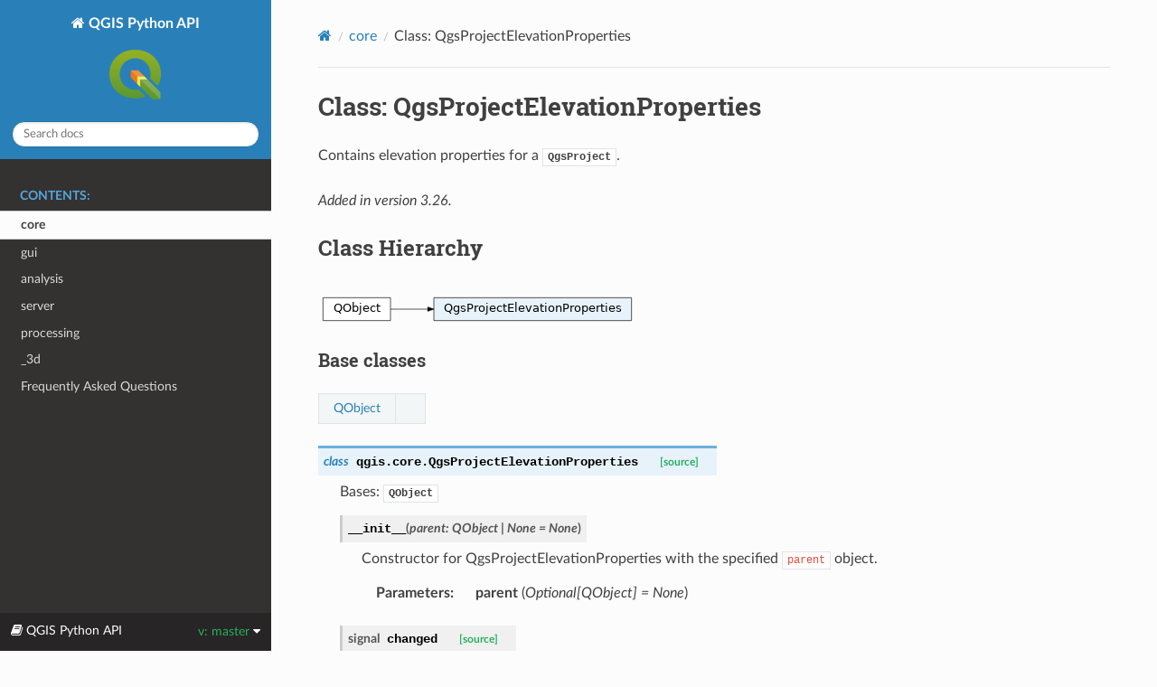

--- FILE ---
content_type: text/html; charset=utf-8
request_url: https://qgis.org/pyqgis/master/core/QgsProjectElevationProperties.html
body_size: 4606
content:


<!DOCTYPE html>
<html class="writer-html5" lang="en" data-content_root="../">
<head>
  <meta charset="utf-8" /><meta name="viewport" content="width=device-width, initial-scale=1" />

  <meta name="viewport" content="width=device-width, initial-scale=1.0" />
  <title>Class: QgsProjectElevationProperties</title>
      <link rel="stylesheet" type="text/css" href="../_static/pygments.css?v=fa44fd50" />
      <link rel="stylesheet" type="text/css" href="../_static/css/theme.css?v=9edc463e" />
      <link rel="stylesheet" type="text/css" href="../_static/graphviz.css?v=4ae1632d" />
      <link rel="stylesheet" type="text/css" href="../_static/css/custom.css?v=43df18cc" />

  
    <link rel="shortcut icon" href="../_static/qgis.ico"/>
    <link rel="canonical" href="https://qgis.org/pyqgis/latestcore/QgsProjectElevationProperties.html"/>
      <script src="../_static/jquery.js?v=5d32c60e"></script>
      <script src="../_static/_sphinx_javascript_frameworks_compat.js?v=2cd50e6c"></script>
      <script src="../_static/documentation_options.js?v=30d551ce"></script>
      <script src="../_static/doctools.js?v=fd6eb6e6"></script>
      <script src="../_static/sphinx_highlight.js?v=6ffebe34"></script>
      <script src="../_static/js/custom.js?v=6b2ce8a1"></script>
    <script src="../_static/js/theme.js"></script>
    <link rel="index" title="Index" href="../genindex.html" />
    <link rel="search" title="Search" href="../search.html" />
    <link rel="next" title="Class: QgsProjectFileTransform" href="QgsProjectFileTransform.html" />
    <link rel="prev" title="Class: QgsProjectDisplaySettings" href="QgsProjectDisplaySettings.html" /> 
</head>

<body class="wy-body-for-nav"> 
  <div class="wy-grid-for-nav">
    <nav data-toggle="wy-nav-shift" class="wy-nav-side">
      <div class="wy-side-scroll">
        <div class="wy-side-nav-search" >

          
          
          <a href="../index.html" class="icon icon-home">
            QGIS Python API
              <img src="../_static/logo.png" class="logo" alt="Logo"/>
          </a>
<div role="search">
  <form id="rtd-search-form" class="wy-form" action="../search.html" method="get">
    <input type="text" name="q" placeholder="Search docs" aria-label="Search docs" />
    <input type="hidden" name="check_keywords" value="yes" />
    <input type="hidden" name="area" value="default" />
  </form>
</div>
        </div><div class="wy-menu wy-menu-vertical" data-spy="affix" role="navigation" aria-label="Navigation menu">
              <p class="caption" role="heading"><span class="caption-text">Contents:</span></p>
<ul class="current">
<li class="toctree-l1 current"><a class="reference internal" href="index.html">core</a></li>
<li class="toctree-l1"><a class="reference internal" href="../gui/index.html">gui</a></li>
<li class="toctree-l1"><a class="reference internal" href="../analysis/index.html">analysis</a></li>
<li class="toctree-l1"><a class="reference internal" href="../server/index.html">server</a></li>
<li class="toctree-l1"><a class="reference internal" href="../processing/index.html">processing</a></li>
<li class="toctree-l1"><a class="reference internal" href="../_3d/index.html">_3d</a></li>
<li class="toctree-l1"><a class="reference internal" href="../faq.html">Frequently Asked Questions</a></li>
</ul>

        </div>
      </div>
    </nav>

    <section data-toggle="wy-nav-shift" class="wy-nav-content-wrap"><nav class="wy-nav-top" aria-label="Mobile navigation menu" >
          <i data-toggle="wy-nav-top" class="fa fa-bars"></i>
          <a href="../index.html">QGIS Python API</a>
      </nav>

      <div class="wy-nav-content">
        <div class="rst-content">
          <div role="navigation" aria-label="Page navigation">
  <ul class="wy-breadcrumbs">
      <li><a href="../index.html" class="icon icon-home" aria-label="Home"></a></li>
          <li class="breadcrumb-item"><a href="index.html">core</a></li>
      <li class="breadcrumb-item active">Class: QgsProjectElevationProperties</li>
      <li class="wy-breadcrumbs-aside">
      </li>
  </ul>
  <hr/>
</div>
          <div role="main" class="document" itemscope="itemscope" itemtype="http://schema.org/Article">
           <div itemprop="articleBody">
             
  <section id="module-QgsProjectElevationProperties">
<span id="class-qgsprojectelevationproperties"></span><h1>Class: QgsProjectElevationProperties<a class="headerlink" href="#module-QgsProjectElevationProperties" title="Link to this heading">¶</a></h1>
<p>Contains elevation properties for a <a class="reference internal" href="QgsProject.html#module-QgsProject" title="QgsProject"><code class="xref py py-class docutils literal notranslate"><span class="pre">QgsProject</span></code></a>.</p>
<div class="versionadded">
<p><span class="versionmodified added">Added in version 3.26.</span></p>
</div>
<section id="class-hierarchy">
<h2>Class Hierarchy<a class="headerlink" href="#class-hierarchy" title="Link to this heading">¶</a></h2>
<div class="graphviz"><object data="../_images/inheritance-b13908b05aaf336380ee3e750b2e3f4bc8772e57.svg" type="image/svg+xml" class="inheritance graphviz">
<p class="warning">Inheritance diagram of qgis.core.QgsProjectElevationProperties</p></object></div>
<section id="base-classes">
<h3>Base classes<a class="headerlink" href="#base-classes" title="Link to this heading">¶</a></h3>
<table class="docutils align-default">
<tbody>
<tr class="row-odd"><td><p><a class="reference external" href="https://doc.qt.io/qt-5/qobject.html">QObject</a></p></td>
<td></td>
</tr>
</tbody>
</table>
<dl class="py class">
<dt class="sig sig-object py" id="qgis.core.QgsProjectElevationProperties">
<span class="property"><span class="k"><span class="pre">class</span></span><span class="w"> </span></span><span class="sig-prename descclassname"><span class="pre">qgis.core.</span></span><span class="sig-name descname"><span class="pre">QgsProjectElevationProperties</span></span><a class="reference external" href="https://github.com/qgis/QGIS/tree/master/src/core/project/qgsprojectelevationproperties.h#L40"><span class="viewcode-link"><span class="pre">[source]</span></span></a><a class="headerlink" href="#qgis.core.QgsProjectElevationProperties" title="Link to this definition">¶</a></dt>
<dd><p>Bases: <code class="xref py py-class docutils literal notranslate"><span class="pre">QObject</span></code></p>
<dl class="py method">
<dt class="sig sig-object py">
<span class="sig-name descname"><span class="pre">__init__</span></span><span class="sig-paren">(</span><em class="sig-param"><span class="n"><span class="pre">parent</span></span><span class="p"><span class="pre">:</span></span><span class="w"> </span><span class="n"><span class="pre">QObject</span><span class="w"> </span><span class="p"><span class="pre">|</span></span><span class="w"> </span><span class="pre">None</span></span><span class="w"> </span><span class="o"><span class="pre">=</span></span><span class="w"> </span><span class="default_value"><span class="pre">None</span></span></em><span class="sig-paren">)</span></dt>
<dd><p>Constructor for QgsProjectElevationProperties with the specified
<code class="docutils literal notranslate"><span class="pre">parent</span></code> object.</p>
<dl class="field-list simple">
<dt class="field-odd">Parameters<span class="colon">:</span></dt>
<dd class="field-odd"><p><strong>parent</strong> (<em>Optional</em><em>[</em><em>QObject</em><em>] </em><em>= None</em>)</p>
</dd>
</dl>
</dd></dl>

<dl class="py attribute">
<dt class="sig sig-object py" id="qgis.core.QgsProjectElevationProperties.changed">
<span class="property"><span class="pre">signal</span><span class="w"> </span></span><span class="sig-name descname"><span class="pre">changed</span></span><a class="reference external" href="https://github.com/qgis/QGIS/tree/master/src/core/project/qgsprojectelevationproperties.h#L172"><span class="viewcode-link"><span class="pre">[source]</span></span></a><a class="headerlink" href="#qgis.core.QgsProjectElevationProperties.changed" title="Link to this definition">¶</a></dt>
<dd><p>pyqtSignal(<a href="#id1"><span class="problematic" id="id2">*</span></a>types, name: str = …, revision: int = …, arguments: Sequence = …) -&gt; PYQT_SIGNAL</p>
<p>types is normally a sequence of individual types.  Each type is either a
type object or a string that is the name of a C++ type.  Alternatively
each type could itself be a sequence of types each describing a different
overloaded signal.
name is the optional C++ name of the signal.  If it is not specified then
the name of the class attribute that is bound to the signal is used.
revision is the optional revision of the signal that is exported to QML.
If it is not specified then 0 is used.
arguments is the optional sequence of the names of the signal’s arguments.</p>
</dd></dl>

<dl class="py method">
<dt class="sig sig-object py" id="qgis.core.QgsProjectElevationProperties.elevationFilterRangeSize">
<span class="sig-name descname"><span class="pre">elevationFilterRangeSize</span></span><span class="sig-paren">(</span><em class="sig-param"><span class="n"><span class="pre">self</span></span></em><span class="sig-paren">)</span> <span class="sig-return"><span class="sig-return-icon">&#x2192;</span> <span class="sig-return-typehint"><span class="pre">float</span></span></span><a class="reference external" href="https://github.com/qgis/QGIS/tree/master/src/core/project/qgsprojectelevationproperties.h#L117"><span class="viewcode-link"><span class="pre">[source]</span></span></a><a class="headerlink" href="#qgis.core.QgsProjectElevationProperties.elevationFilterRangeSize" title="Link to this definition">¶</a></dt>
<dd><p>Returns the fixed size for elevation range filtering in the project,
used when interactively filtering by elevation.</p>
<p>Returns -1 if no fixed elevation range size is desired.</p>
<p>A fixed size forces the selected elevation range to have a matching
difference between the upper and lower elevation.</p>
<div class="admonition seealso">
<p class="admonition-title">See also</p>
<p><a class="reference internal" href="#qgis.core.QgsProjectElevationProperties.setElevationFilterRangeSize" title="qgis.core.QgsProjectElevationProperties.setElevationFilterRangeSize"><code class="xref py py-func docutils literal notranslate"><span class="pre">setElevationFilterRangeSize()</span></code></a></p>
</div>
<div class="versionadded">
<p><span class="versionmodified added">Added in version 3.38.</span></p>
</div>
<dl class="field-list simple">
<dt class="field-odd">Return type<span class="colon">:</span></dt>
<dd class="field-odd"><p>float</p>
</dd>
</dl>
</dd></dl>

<dl class="py method">
<dt class="sig sig-object py" id="qgis.core.QgsProjectElevationProperties.elevationRange">
<span class="sig-name descname"><span class="pre">elevationRange</span></span><span class="sig-paren">(</span><em class="sig-param"><span class="n"><span class="pre">self</span></span></em><span class="sig-paren">)</span> <span class="sig-return"><span class="sig-return-icon">&#x2192;</span> <span class="sig-return-typehint"><a class="reference internal" href="QgsDoubleRange.html#qgis.core.QgsDoubleRange" title="qgis.core.QgsDoubleRange"><span class="pre">QgsDoubleRange</span></a></span></span><a class="reference external" href="https://github.com/qgis/QGIS/tree/master/src/core/project/qgsprojectelevationproperties.h#L103"><span class="viewcode-link"><span class="pre">[source]</span></span></a><a class="headerlink" href="#qgis.core.QgsProjectElevationProperties.elevationRange" title="Link to this definition">¶</a></dt>
<dd><p>Returns the project’s elevation range, which indicates the upper and
lower elevation limits associated with the project.</p>
<div class="admonition note">
<p class="admonition-title">Note</p>
<p>This is a manual, use-set property, and does not necessarily
coincide with the elevation ranges for individual layers in the project.</p>
</div>
<div class="admonition seealso">
<p class="admonition-title">See also</p>
<p><a class="reference internal" href="#qgis.core.QgsProjectElevationProperties.setElevationRange" title="qgis.core.QgsProjectElevationProperties.setElevationRange"><code class="xref py py-func docutils literal notranslate"><span class="pre">setElevationRange()</span></code></a></p>
</div>
<div class="admonition seealso">
<p class="admonition-title">See also</p>
<p><a class="reference internal" href="#qgis.core.QgsProjectElevationProperties.elevationRangeChanged" title="qgis.core.QgsProjectElevationProperties.elevationRangeChanged"><code class="xref py py-func docutils literal notranslate"><span class="pre">elevationRangeChanged()</span></code></a></p>
</div>
<div class="versionadded">
<p><span class="versionmodified added">Added in version 3.38.</span></p>
</div>
<dl class="field-list simple">
<dt class="field-odd">Return type<span class="colon">:</span></dt>
<dd class="field-odd"><p><a class="reference internal" href="QgsDoubleRange.html#qgis.core.QgsDoubleRange" title="qgis.core.QgsDoubleRange">QgsDoubleRange</a></p>
</dd>
</dl>
</dd></dl>

<dl class="py attribute">
<dt class="sig sig-object py" id="qgis.core.QgsProjectElevationProperties.elevationRangeChanged">
<span class="property"><span class="pre">signal</span><span class="w"> </span></span><span class="sig-name descname"><span class="pre">elevationRangeChanged</span></span><a class="reference external" href="https://github.com/qgis/QGIS/tree/master/src/core/project/qgsprojectelevationproperties.h#L185"><span class="viewcode-link"><span class="pre">[source]</span></span></a><a class="headerlink" href="#qgis.core.QgsProjectElevationProperties.elevationRangeChanged" title="Link to this definition">¶</a></dt>
<dd><p>pyqtSignal(<a href="#id3"><span class="problematic" id="id4">*</span></a>types, name: str = …, revision: int = …, arguments: Sequence = …) -&gt; PYQT_SIGNAL</p>
<p>types is normally a sequence of individual types.  Each type is either a
type object or a string that is the name of a C++ type.  Alternatively
each type could itself be a sequence of types each describing a different
overloaded signal.
name is the optional C++ name of the signal.  If it is not specified then
the name of the class attribute that is bound to the signal is used.
revision is the optional revision of the signal that is exported to QML.
If it is not specified then 0 is used.
arguments is the optional sequence of the names of the signal’s arguments.</p>
</dd></dl>

<dl class="py method">
<dt class="sig sig-object py" id="qgis.core.QgsProjectElevationProperties.invertElevationFilter">
<span class="sig-name descname"><span class="pre">invertElevationFilter</span></span><span class="sig-paren">(</span><em class="sig-param"><span class="n"><span class="pre">self</span></span></em><span class="sig-paren">)</span> <span class="sig-return"><span class="sig-return-icon">&#x2192;</span> <span class="sig-return-typehint"><span class="pre">bool</span></span></span><a class="reference external" href="https://github.com/qgis/QGIS/tree/master/src/core/project/qgsprojectelevationproperties.h#L126"><span class="viewcode-link"><span class="pre">[source]</span></span></a><a class="headerlink" href="#qgis.core.QgsProjectElevationProperties.invertElevationFilter" title="Link to this definition">¶</a></dt>
<dd><p>Returns <code class="docutils literal notranslate"><span class="pre">True</span></code> if the elevation range filter slider should be inverted
for this project.</p>
<div class="admonition seealso">
<p class="admonition-title">See also</p>
<p><a class="reference internal" href="#qgis.core.QgsProjectElevationProperties.setInvertElevationFilter" title="qgis.core.QgsProjectElevationProperties.setInvertElevationFilter"><code class="xref py py-func docutils literal notranslate"><span class="pre">setInvertElevationFilter()</span></code></a></p>
</div>
<div class="versionadded">
<p><span class="versionmodified added">Added in version 3.38.</span></p>
</div>
<dl class="field-list simple">
<dt class="field-odd">Return type<span class="colon">:</span></dt>
<dd class="field-odd"><p>bool</p>
</dd>
</dl>
</dd></dl>

<dl class="py method">
<dt class="sig sig-object py" id="qgis.core.QgsProjectElevationProperties.readXml">
<span class="sig-name descname"><span class="pre">readXml</span></span><span class="sig-paren">(</span><em class="sig-param"><span class="n"><span class="pre">self</span></span></em>, <em class="sig-param"><span class="n"><span class="pre">element</span></span><span class="p"><span class="pre">:</span></span><span class="w"> </span><span class="n"><span class="pre">QDomElement</span></span></em>, <em class="sig-param"><span class="n"><span class="pre">context</span></span><span class="p"><span class="pre">:</span></span><span class="w"> </span><span class="n"><a class="reference internal" href="QgsReadWriteContext.html#qgis.core.QgsReadWriteContext" title="qgis.core.QgsReadWriteContext"><span class="pre">QgsReadWriteContext</span></a></span></em><span class="sig-paren">)</span> <span class="sig-return"><span class="sig-return-icon">&#x2192;</span> <span class="sig-return-typehint"><span class="pre">bool</span></span></span><a class="reference external" href="https://github.com/qgis/QGIS/tree/master/src/core/project/qgsprojectelevationproperties.h#L67"><span class="viewcode-link"><span class="pre">[source]</span></span></a><a class="headerlink" href="#qgis.core.QgsProjectElevationProperties.readXml" title="Link to this definition">¶</a></dt>
<dd><p>Reads the property state from a DOM <code class="docutils literal notranslate"><span class="pre">element</span></code>.</p>
<div class="admonition seealso">
<p class="admonition-title">See also</p>
<p><a class="reference internal" href="#qgis.core.QgsProjectElevationProperties.writeXml" title="qgis.core.QgsProjectElevationProperties.writeXml"><code class="xref py py-func docutils literal notranslate"><span class="pre">writeXml()</span></code></a></p>
</div>
<dl class="field-list simple">
<dt class="field-odd">Parameters<span class="colon">:</span></dt>
<dd class="field-odd"><ul class="simple">
<li><p><strong>element</strong> (<em>QDomElement</em>)</p></li>
<li><p><strong>context</strong> (<a class="reference internal" href="QgsReadWriteContext.html#qgis.core.QgsReadWriteContext" title="qgis.core.QgsReadWriteContext"><em>QgsReadWriteContext</em></a>)</p></li>
</ul>
</dd>
<dt class="field-even">Return type<span class="colon">:</span></dt>
<dd class="field-even"><p>bool</p>
</dd>
</dl>
</dd></dl>

<dl class="py method">
<dt class="sig sig-object py" id="qgis.core.QgsProjectElevationProperties.reset">
<span class="sig-name descname"><span class="pre">reset</span></span><span class="sig-paren">(</span><em class="sig-param"><span class="n"><span class="pre">self</span></span></em><span class="sig-paren">)</span><a class="reference external" href="https://github.com/qgis/QGIS/tree/master/src/core/project/qgsprojectelevationproperties.h#L56"><span class="viewcode-link"><span class="pre">[source]</span></span></a><a class="headerlink" href="#qgis.core.QgsProjectElevationProperties.reset" title="Link to this definition">¶</a></dt>
<dd><p>Resets the properties to a default state.</p>
</dd></dl>

<dl class="py method">
<dt class="sig sig-object py" id="qgis.core.QgsProjectElevationProperties.resolveReferences">
<span class="sig-name descname"><span class="pre">resolveReferences</span></span><span class="sig-paren">(</span><em class="sig-param"><span class="n"><span class="pre">self</span></span></em>, <em class="sig-param"><span class="n"><span class="pre">project</span></span><span class="p"><span class="pre">:</span></span><span class="w"> </span><span class="n"><a class="reference internal" href="QgsProject.html#qgis.core.QgsProject" title="qgis.core.QgsProject"><span class="pre">QgsProject</span></a><span class="w"> </span><span class="p"><span class="pre">|</span></span><span class="w"> </span><span class="pre">None</span></span></em><span class="sig-paren">)</span><a class="reference external" href="https://github.com/qgis/QGIS/tree/master/src/core/project/qgsprojectelevationproperties.h#L61"><span class="viewcode-link"><span class="pre">[source]</span></span></a><a class="headerlink" href="#qgis.core.QgsProjectElevationProperties.resolveReferences" title="Link to this definition">¶</a></dt>
<dd><p>Resolves reference to layers from stored layer ID.</p>
<dl class="field-list simple">
<dt class="field-odd">Parameters<span class="colon">:</span></dt>
<dd class="field-odd"><p><strong>project</strong> (<em>Optional</em><em>[</em><a class="reference internal" href="QgsProject.html#qgis.core.QgsProject" title="qgis.core.QgsProject"><em>QgsProject</em></a><em>]</em>)</p>
</dd>
</dl>
</dd></dl>

<dl class="py method">
<dt class="sig sig-object py" id="qgis.core.QgsProjectElevationProperties.setElevationFilterRangeSize">
<span class="sig-name descname"><span class="pre">setElevationFilterRangeSize</span></span><span class="sig-paren">(</span><em class="sig-param"><span class="n"><span class="pre">self</span></span></em>, <em class="sig-param"><span class="n"><span class="pre">size</span></span><span class="p"><span class="pre">:</span></span><span class="w"> </span><span class="n"><span class="pre">float</span></span></em><span class="sig-paren">)</span><a class="reference external" href="https://github.com/qgis/QGIS/tree/master/src/core/project/qgsprojectelevationproperties.h#L156"><span class="viewcode-link"><span class="pre">[source]</span></span></a><a class="headerlink" href="#qgis.core.QgsProjectElevationProperties.setElevationFilterRangeSize" title="Link to this definition">¶</a></dt>
<dd><p>Sets the fixed size for elevation range filtering in the project, used
when interactively filtering by elevation.</p>
<p>Set to -1 if no fixed elevation range size is desired.</p>
<p>A fixed size forces the selected elevation range to have a matching
difference between the upper and lower elevation.</p>
<div class="admonition seealso">
<p class="admonition-title">See also</p>
<p><a class="reference internal" href="#qgis.core.QgsProjectElevationProperties.elevationFilterRangeSize" title="qgis.core.QgsProjectElevationProperties.elevationFilterRangeSize"><code class="xref py py-func docutils literal notranslate"><span class="pre">elevationFilterRangeSize()</span></code></a></p>
</div>
<div class="versionadded">
<p><span class="versionmodified added">Added in version 3.38.</span></p>
</div>
<dl class="field-list simple">
<dt class="field-odd">Parameters<span class="colon">:</span></dt>
<dd class="field-odd"><p><strong>size</strong> (<em>float</em>)</p>
</dd>
</dl>
</dd></dl>

<dl class="py method">
<dt class="sig sig-object py" id="qgis.core.QgsProjectElevationProperties.setElevationRange">
<span class="sig-name descname"><span class="pre">setElevationRange</span></span><span class="sig-paren">(</span><em class="sig-param"><span class="n"><span class="pre">self</span></span></em>, <em class="sig-param"><span class="n"><span class="pre">range</span></span><span class="p"><span class="pre">:</span></span><span class="w"> </span><span class="n"><a class="reference internal" href="QgsDoubleRange.html#qgis.core.QgsDoubleRange" title="qgis.core.QgsDoubleRange"><span class="pre">QgsDoubleRange</span></a></span></em><span class="sig-paren">)</span><a class="reference external" href="https://github.com/qgis/QGIS/tree/master/src/core/project/qgsprojectelevationproperties.h#L142"><span class="viewcode-link"><span class="pre">[source]</span></span></a><a class="headerlink" href="#qgis.core.QgsProjectElevationProperties.setElevationRange" title="Link to this definition">¶</a></dt>
<dd><p>Sets the project’s elevation <code class="docutils literal notranslate"><span class="pre">range</span></code>, which indicates the upper and
lower elevation limits associated with the project.</p>
<div class="admonition note">
<p class="admonition-title">Note</p>
<p>This is a manual, use-set property, and does not necessarily
coincide with the elevation ranges for individual layers in the project.</p>
</div>
<div class="admonition seealso">
<p class="admonition-title">See also</p>
<p><a class="reference internal" href="#qgis.core.QgsProjectElevationProperties.elevationRange" title="qgis.core.QgsProjectElevationProperties.elevationRange"><code class="xref py py-func docutils literal notranslate"><span class="pre">elevationRange()</span></code></a></p>
</div>
<div class="admonition seealso">
<p class="admonition-title">See also</p>
<p><a class="reference internal" href="#qgis.core.QgsProjectElevationProperties.elevationRangeChanged" title="qgis.core.QgsProjectElevationProperties.elevationRangeChanged"><code class="xref py py-func docutils literal notranslate"><span class="pre">elevationRangeChanged()</span></code></a></p>
</div>
<div class="versionadded">
<p><span class="versionmodified added">Added in version 3.38.</span></p>
</div>
<dl class="field-list simple">
<dt class="field-odd">Parameters<span class="colon">:</span></dt>
<dd class="field-odd"><p><strong>range</strong> (<a class="reference internal" href="QgsDoubleRange.html#qgis.core.QgsDoubleRange" title="qgis.core.QgsDoubleRange"><em>QgsDoubleRange</em></a>)</p>
</dd>
</dl>
</dd></dl>

<dl class="py method">
<dt class="sig sig-object py" id="qgis.core.QgsProjectElevationProperties.setInvertElevationFilter">
<span class="sig-name descname"><span class="pre">setInvertElevationFilter</span></span><span class="sig-paren">(</span><em class="sig-param"><span class="n"><span class="pre">self</span></span></em>, <em class="sig-param"><span class="n"><span class="pre">invert</span></span><span class="p"><span class="pre">:</span></span><span class="w"> </span><span class="n"><span class="pre">bool</span></span></em><span class="sig-paren">)</span><a class="reference external" href="https://github.com/qgis/QGIS/tree/master/src/core/project/qgsprojectelevationproperties.h#L165"><span class="viewcode-link"><span class="pre">[source]</span></span></a><a class="headerlink" href="#qgis.core.QgsProjectElevationProperties.setInvertElevationFilter" title="Link to this definition">¶</a></dt>
<dd><p>Sets whether the elevation range filter slider should be inverted for
this project.</p>
<div class="admonition seealso">
<p class="admonition-title">See also</p>
<p><a class="reference internal" href="#qgis.core.QgsProjectElevationProperties.invertElevationFilter" title="qgis.core.QgsProjectElevationProperties.invertElevationFilter"><code class="xref py py-func docutils literal notranslate"><span class="pre">invertElevationFilter()</span></code></a></p>
</div>
<div class="versionadded">
<p><span class="versionmodified added">Added in version 3.38.</span></p>
</div>
<dl class="field-list simple">
<dt class="field-odd">Parameters<span class="colon">:</span></dt>
<dd class="field-odd"><p><strong>invert</strong> (<em>bool</em>)</p>
</dd>
</dl>
</dd></dl>

<dl class="py method">
<dt class="sig sig-object py" id="qgis.core.QgsProjectElevationProperties.setTerrainProvider">
<span class="sig-name descname"><span class="pre">setTerrainProvider</span></span><span class="sig-paren">(</span><em class="sig-param"><span class="n"><span class="pre">self</span></span></em>, <em class="sig-param"><span class="n"><span class="pre">provider</span></span><span class="p"><span class="pre">:</span></span><span class="w"> </span><span class="n"><a class="reference internal" href="QgsAbstractTerrainProvider.html#qgis.core.QgsAbstractTerrainProvider" title="qgis.core.QgsAbstractTerrainProvider"><span class="pre">QgsAbstractTerrainProvider</span></a><span class="w"> </span><span class="p"><span class="pre">|</span></span><span class="w"> </span><span class="pre">None</span></span></em><span class="sig-paren">)</span><a class="reference external" href="https://github.com/qgis/QGIS/tree/master/src/core/project/qgsprojectelevationproperties.h#L89"><span class="viewcode-link"><span class="pre">[source]</span></span></a><a class="headerlink" href="#qgis.core.QgsProjectElevationProperties.setTerrainProvider" title="Link to this definition">¶</a></dt>
<dd><p>Sets the project’s terrain <code class="docutils literal notranslate"><span class="pre">provider</span></code>.</p>
<p>Ownership of <code class="docutils literal notranslate"><span class="pre">provider</span></code> is transferred to this object.</p>
<div class="admonition seealso">
<p class="admonition-title">See also</p>
<p><a class="reference internal" href="#qgis.core.QgsProjectElevationProperties.terrainProvider" title="qgis.core.QgsProjectElevationProperties.terrainProvider"><code class="xref py py-func docutils literal notranslate"><span class="pre">terrainProvider()</span></code></a></p>
</div>
<dl class="field-list simple">
<dt class="field-odd">Parameters<span class="colon">:</span></dt>
<dd class="field-odd"><p><strong>provider</strong> (<em>Optional</em><em>[</em><a class="reference internal" href="QgsAbstractTerrainProvider.html#qgis.core.QgsAbstractTerrainProvider" title="qgis.core.QgsAbstractTerrainProvider"><em>QgsAbstractTerrainProvider</em></a><em>]</em>)</p>
</dd>
</dl>
</dd></dl>

<dl class="py method">
<dt class="sig sig-object py" id="qgis.core.QgsProjectElevationProperties.terrainProvider">
<span class="sig-name descname"><span class="pre">terrainProvider</span></span><span class="sig-paren">(</span><em class="sig-param"><span class="n"><span class="pre">self</span></span></em><span class="sig-paren">)</span> <span class="sig-return"><span class="sig-return-icon">&#x2192;</span> <span class="sig-return-typehint"><a class="reference internal" href="QgsAbstractTerrainProvider.html#qgis.core.QgsAbstractTerrainProvider" title="qgis.core.QgsAbstractTerrainProvider"><span class="pre">QgsAbstractTerrainProvider</span></a><span class="w"> </span><span class="p"><span class="pre">|</span></span><span class="w"> </span><span class="pre">None</span></span></span><a class="reference external" href="https://github.com/qgis/QGIS/tree/master/src/core/project/qgsprojectelevationproperties.h#L80"><span class="viewcode-link"><span class="pre">[source]</span></span></a><a class="headerlink" href="#qgis.core.QgsProjectElevationProperties.terrainProvider" title="Link to this definition">¶</a></dt>
<dd><p>Returns the project’s terrain provider.</p>
<div class="admonition seealso">
<p class="admonition-title">See also</p>
<p><a class="reference internal" href="#qgis.core.QgsProjectElevationProperties.setTerrainProvider" title="qgis.core.QgsProjectElevationProperties.setTerrainProvider"><code class="xref py py-func docutils literal notranslate"><span class="pre">setTerrainProvider()</span></code></a></p>
</div>
<dl class="field-list simple">
<dt class="field-odd">Return type<span class="colon">:</span></dt>
<dd class="field-odd"><p>Optional[<a class="reference internal" href="QgsAbstractTerrainProvider.html#qgis.core.QgsAbstractTerrainProvider" title="qgis.core.QgsAbstractTerrainProvider">QgsAbstractTerrainProvider</a>]</p>
</dd>
</dl>
</dd></dl>

<dl class="py method">
<dt class="sig sig-object py" id="qgis.core.QgsProjectElevationProperties.writeXml">
<span class="sig-name descname"><span class="pre">writeXml</span></span><span class="sig-paren">(</span><em class="sig-param"><span class="n"><span class="pre">self</span></span></em>, <em class="sig-param"><span class="n"><span class="pre">document</span></span><span class="p"><span class="pre">:</span></span><span class="w"> </span><span class="n"><span class="pre">QDomDocument</span></span></em>, <em class="sig-param"><span class="n"><span class="pre">context</span></span><span class="p"><span class="pre">:</span></span><span class="w"> </span><span class="n"><a class="reference internal" href="QgsReadWriteContext.html#qgis.core.QgsReadWriteContext" title="qgis.core.QgsReadWriteContext"><span class="pre">QgsReadWriteContext</span></a></span></em><span class="sig-paren">)</span> <span class="sig-return"><span class="sig-return-icon">&#x2192;</span> <span class="sig-return-typehint"><span class="pre">QDomElement</span></span></span><a class="reference external" href="https://github.com/qgis/QGIS/tree/master/src/core/project/qgsprojectelevationproperties.h#L73"><span class="viewcode-link"><span class="pre">[source]</span></span></a><a class="headerlink" href="#qgis.core.QgsProjectElevationProperties.writeXml" title="Link to this definition">¶</a></dt>
<dd><p>Returns a DOM element representing the properties.</p>
<div class="admonition seealso">
<p class="admonition-title">See also</p>
<p><a class="reference internal" href="#qgis.core.QgsProjectElevationProperties.readXml" title="qgis.core.QgsProjectElevationProperties.readXml"><code class="xref py py-func docutils literal notranslate"><span class="pre">readXml()</span></code></a></p>
</div>
<dl class="field-list simple">
<dt class="field-odd">Parameters<span class="colon">:</span></dt>
<dd class="field-odd"><ul class="simple">
<li><p><strong>document</strong> (<em>QDomDocument</em>)</p></li>
<li><p><strong>context</strong> (<a class="reference internal" href="QgsReadWriteContext.html#qgis.core.QgsReadWriteContext" title="qgis.core.QgsReadWriteContext"><em>QgsReadWriteContext</em></a>)</p></li>
</ul>
</dd>
<dt class="field-even">Return type<span class="colon">:</span></dt>
<dd class="field-even"><p>QDomElement</p>
</dd>
</dl>
</dd></dl>

</dd></dl>

</section>
</section>
</section>


           </div>
          </div>
          <footer>

  <hr/>

  <div role="contentinfo">
    <p>
      <span class="lastupdated">Last updated on 00:19 Jan 18, 2026.
      </span></p>
  </div>

   

</footer>
        </div>
      </div>
    </section>
  </div>
  

  <div class="rst-versions" data-toggle="rst-versions" role="note" aria-label="versions">
    <span class="rst-current-version" data-toggle="rst-current-version">
      <span class="fa fa-book"> QGIS Python API</span>
      v: master
      <span class="fa fa-caret-down"></span>
    </span>
    <div class="rst-other-versions">
      
      
      <dl>
        <dt>Versions</dt>
        
           <strong> 
          <dd><a href="https://qgis.org/pyqgis/master">master</a></dd>
           </strong> 
        
          
          <dd><a href="https://qgis.org/pyqgis/3.44">3.44</a></dd>
          
        
          
          <dd><a href="https://qgis.org/pyqgis/3.40">3.40</a></dd>
          
        
      </dl>
      
      
      
      <dl>
        <dt>On QGIS Project</dt>
          <dd>
            <a href="https://qgis.org" target="_blank" rel="noopener noreferrer">Project Home</a>
          </dd>
          <dd>
            <a href="https://github.com/qgis/pyqgis/issues" target="_blank" rel="noopener noreferrer">Report Issue</a>
          </dd>
          <dd>
            <a href="https://github.com/qgis/QGIS/tree/master" target="_blank" rel="noopener noreferrer">Source Code</a>
          </dd>
      </dl>
      <hr/>
    </div>
  </div>
<script>
      jQuery(function () {
          SphinxRtdTheme.Navigation.enable(false);
      });
  </script> 

</body>
</html>

--- FILE ---
content_type: image/svg+xml
request_url: https://qgis.org/pyqgis/master/_images/inheritance-b13908b05aaf336380ee3e750b2e3f4bc8772e57.svg
body_size: 473
content:
<ns0:svg xmlns:ns0="http://www.w3.org/2000/svg" xmlns:ns1="http://www.w3.org/1999/xlink" width="264pt" height="27pt" viewBox="0.00 0.00 264.00 27.00">
<ns0:g id="graph0" class="graph" transform="scale(1 1) rotate(0) translate(4 23)">
<ns0:title>inheritance871ce61d32</ns0:title>

<ns0:g id="node1" class="node">
<ns0:title>QObject</ns0:title>
<ns0:g id="a_node1"><ns0:a ns1:href="https://doc.qt.io/qt-5/qobject.html" ns1:title="QObject(parent: Optional[QObject] = None)" target="_top">
<ns0:polygon fill="white" stroke="black" stroke-width="0.5" points="56,-19 0,-19 0,0 56,0 56,-19" />
<ns0:text text-anchor="middle" x="28" y="-7" font-family="Vera Sans, DejaVu Sans, Liberation Sans, Arial, Helvetica, sans" font-size="10.00">QObject</ns0:text>
</ns0:a>
</ns0:g>
</ns0:g>

<ns0:g id="node2" class="node">
<ns0:title>QgsProjectElevationProperties</ns0:title>
<ns0:g id="a_node2"><ns0:a ns1:href="../core/QgsProjectElevationProperties.html#qgis.core.QgsProjectElevationProperties" ns1:title="Contains elevation properties for a :py:class:`QgsProject`." target="_top">
<ns0:polygon fill="#e7f2fa" stroke="black" stroke-width="0.5" points="256,-19 92,-19 92,0 256,0 256,-19" />
<ns0:text text-anchor="middle" x="174" y="-7" font-family="Vera Sans, DejaVu Sans, Liberation Sans, Arial, Helvetica, sans" font-size="10.00">QgsProjectElevationProperties</ns0:text>
</ns0:a>
</ns0:g>
</ns0:g>

<ns0:g id="edge1" class="edge">
<ns0:title>QObject-&gt;QgsProjectElevationProperties</ns0:title>
<ns0:path fill="none" stroke="black" stroke-width="0.5" d="M56.09,-9.5C65.13,-9.5 75.75,-9.5 86.83,-9.5" />
<ns0:polygon fill="black" stroke="black" stroke-width="0.5" points="86.95,-11.25 91.95,-9.5 86.95,-7.75 86.95,-11.25" />
</ns0:g>
</ns0:g>
</ns0:svg>